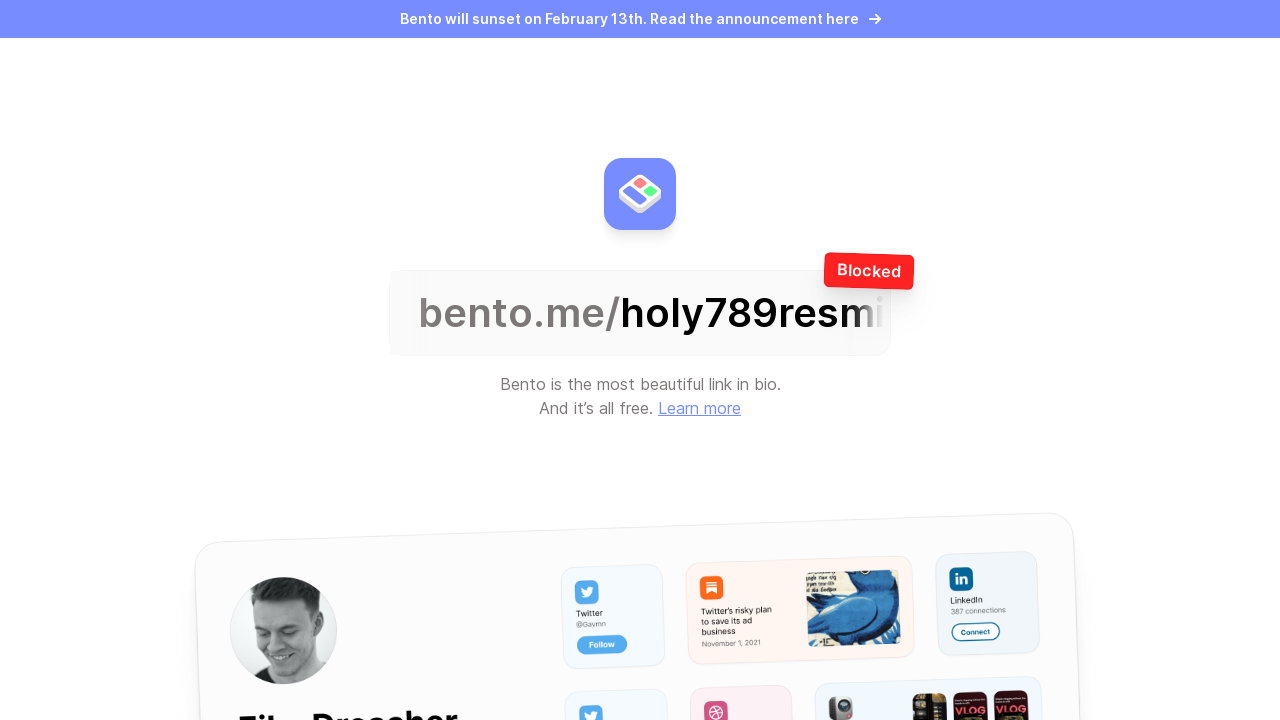

--- FILE ---
content_type: text/html; charset=utf-8
request_url: https://bento.me/holy789resmi
body_size: 4537
content:
<!DOCTYPE html><html lang="en"><head><meta charSet="utf-8"/><meta name="viewport" content="width=device-width"/><title>Bento - A link in bio, but rich and beautiful.</title><meta name="robots" content="index,follow"/><meta property="og:title" content="Bento - A link in bio, but rich and beautiful."/><meta property="og:description" content="Create a beautiful page to show your audience everything you are, create, and sell in one link. Designed in Berlin."/><meta property="og:url" content="https://bento.me/"/><meta property="og:type" content="website"/><meta property="og:image" content="https://bento.me/images/ogimage.png"/><meta property="og:image:alt" content="Bento - Show everything you are, create and sell."/><meta property="og:image:type" content="image/jpeg"/><meta property="og:image:width" content="932"/><meta property="og:image:height" content="500"/><meta property="og:locale" content="en_US"/><meta property="og:site_name" content="Bento"/><meta name="next-head-count" content="15"/><script>
                !function(t,e){var o,n,p,r;e.__SV||(window.posthog=e,e._i=[],e.init=function(i,s,a){function g(t,e){var o=e.split(".");2==o.length&&(t=t[o[0]],e=o[1]),t[e]=function(){t.push([e].concat(Array.prototype.slice.call(arguments,0)))}}(p=t.createElement("script")).type="text/javascript",p.async=!0,p.src=s.api_host+"/static/array.js",(r=t.getElementsByTagName("script")[0]).parentNode.insertBefore(p,r);var u=e;for(void 0!==a?u=e[a]=[]:a="posthog",u.people=u.people||[],u.toString=function(t){var e="posthog";return"posthog"!==a&&(e+="."+a),t||(e+=" (stub)"),e},u.people.toString=function(){return u.toString(1)+".people (stub)"},o="capture identify alias people.set people.set_once set_config register register_once unregister opt_out_capturing has_opted_out_capturing opt_in_capturing reset isFeatureEnabled onFeatureFlags".split(" "),n=0;n<o.length;n++)g(u,o[n]);e._i.push([i,s,a])},e.__SV=1)}(document,window.posthog||[]);
    posthog.init('phc_G4AFfCmEbWIvWKNFZUKihi5tHhcISQXwlUazK2nLvA4',{api_host:'https://app.posthog.com'})
                </script><link rel="preconnect" href="https://fonts.googleapis.com"/><link rel="preconnect" href="https://fonts.gstatic.com" crossorigin="true"/><link rel="manifest" href="/site.webmanifest"/><link rel="mask-icon" href="/safari-pinned-tab.svg" color="#768CFF"/><meta name="msapplication-TileColor" content="#768CFF"/><meta name="theme-color" content="#ffffff"/><link href="https://cdnjs.cloudflare.com/ajax/libs/inter-ui/3.19.3/inter.css" rel="stylesheet"/><link href="https://api.mapbox.com/mapbox-gl-js/v2.13.0/mapbox-gl.css" rel="stylesheet"/><link rel="preload" href="/_next/static/css/5f231ccc7d984e05.css" as="style"/><link rel="stylesheet" href="/_next/static/css/5f231ccc7d984e05.css" data-n-g=""/><link rel="preload" href="/_next/static/css/d07415fbc49591c3.css" as="style"/><link rel="stylesheet" href="/_next/static/css/d07415fbc49591c3.css" data-n-p=""/><noscript data-n-css=""></noscript><script defer="" nomodule="" src="/_next/static/chunks/polyfills-c67a75d1b6f99dc8.js"></script><script src="/_next/static/chunks/webpack-9824e4ae2658809c.js" defer=""></script><script src="/_next/static/chunks/framework-d6b15d8b3dd1dcdb.js" defer=""></script><script src="/_next/static/chunks/main-b31b9261c8d6d62c.js" defer=""></script><script src="/_next/static/chunks/pages/_app-14c45491883ca937.js" defer=""></script><script src="/_next/static/chunks/b155a556-2563bfd0c0314e19.js" defer=""></script><script src="/_next/static/chunks/736-fc525af6d7db5aa7.js" defer=""></script><script src="/_next/static/chunks/25-ad614384b2baa010.js" defer=""></script><script src="/_next/static/chunks/759-75aa9d2cc73403ce.js" defer=""></script><script src="/_next/static/chunks/784-0eda69a4f2596e97.js" defer=""></script><script src="/_next/static/chunks/879-57353426c45ce39a.js" defer=""></script><script src="/_next/static/chunks/767-2e87e299c046e2a2.js" defer=""></script><script src="/_next/static/chunks/891-3c855a302c7ac2d5.js" defer=""></script><script src="/_next/static/chunks/739-ecf25db2dbbd297a.js" defer=""></script><script src="/_next/static/chunks/771-ad0bbc2bf5556982.js" defer=""></script><script src="/_next/static/chunks/32-661895fdc44c9f99.js" defer=""></script><script src="/_next/static/chunks/pages/%5Bhandle%5D-16742c05f788fb58.js" defer=""></script><script src="/_next/static/jHLEOKNqcokqFmBkJthxo/_buildManifest.js" defer=""></script><script src="/_next/static/jHLEOKNqcokqFmBkJthxo/_ssgManifest.js" defer=""></script><style id="__jsx-f5ceee4426fc8276">:root{--inter-font:"Inter", sans-serif}html{font-family:var(--inter-font)}</style></head><body><div id="__next"><div data-dummy="true"></div><div class="flex h-screen w-screen flex-col items-center overflow-hidden"><a href="https://bento.me/bento-sunset" target="_blank" rel="noopener noreferrer" class="pointer-events-auto z-[10000] flex w-full cursor-pointer items-center justify-center bg-bento-blue py-[9px] text-sm font-semibold text-white">Bento will sunset on February 13th. Read the announcement here<!-- --> <img src="https://cdn.prod.website-files.com/6335b33630f88833a92915fc/63e519115f5d67d8f5450447_miniarrowwhite.svg" alt="arrow" class="ml-[10px] inline-block h-[12px] w-[12px]"/></a><div class="flex-1"></div><div class="flex flex-col items-center pt-[100px]"><div class="styles_logo__juHd_ styles_peripheral__3Q73N"><svg width="16" height="16" class="s-[42px]" viewBox="0 0 24 24" fill="none" xmlns="http://www.w3.org/2000/svg"><path fill-rule="evenodd" clip-rule="evenodd" d="M2.24789 16.2975C1.0066 15.326 0.38595 14.8403 0.153411 14.2802C0.0510949 14.0338 -4.199e-05 13.7778 2.587e-08 13.5218V10.3914H0.782609V11.9467C1.12511 11.6256 1.60265 11.2518 2.24789 10.7469L8.45378 5.89008C9.69507 4.91863 10.3157 4.43291 11.0314 4.25092C11.6609 4.09084 12.3391 4.09084 12.9686 4.25092C13.6843 4.43291 14.3049 4.91863 15.5462 5.89007L15.5462 5.89008L21.7521 10.7469L21.7521 10.7469L21.7521 10.7469C22.3974 11.2519 22.8749 11.6256 23.2174 11.9467V10.3914H24V13.5218H24C24 13.7778 23.9489 14.0338 23.8466 14.2802C23.614 14.8403 22.9934 15.326 21.7521 16.2974L21.7521 16.2975L15.5462 21.1542C14.3049 22.1257 13.6843 22.6114 12.9686 22.7934C12.3391 22.9535 11.6609 22.9535 11.0314 22.7934C10.3157 22.6114 9.69507 22.1257 8.45378 21.1542L2.24789 16.2975Z" fill="#DBDBDB"></path><path d="M2.24789 13.1666C1.0066 12.1952 0.38595 11.7094 0.153411 11.1493C-0.0511369 10.6567 -0.0511369 10.1259 0.153411 9.63327C0.38595 9.07317 1.0066 8.58745 2.24789 7.616L8.45378 2.75922C9.69507 1.78777 10.3157 1.30205 11.0314 1.12006C11.6609 0.95998 12.3391 0.95998 12.9686 1.12006C13.6843 1.30205 14.3049 1.78777 15.5462 2.75922L21.7521 7.616C22.9934 8.58745 23.614 9.07317 23.8466 9.63327C24.0511 10.1259 24.0511 10.6567 23.8466 11.1493C23.614 11.7094 22.9934 12.1952 21.7521 13.1666L15.5462 18.0234C14.3049 18.9948 13.6843 19.4806 12.9686 19.6625C12.3391 19.8226 11.6609 19.8226 11.0314 19.6625C10.3157 19.4806 9.69507 18.9948 8.45378 18.0234L2.24789 13.1666Z" fill="white"></path><path d="M9.34033 7.15345C8.71969 6.66772 8.40936 6.42486 8.29309 6.14481C8.19082 5.89847 8.19082 5.63312 8.29309 5.38678C8.40936 5.10673 8.71969 4.86387 9.34033 4.37814L10.2269 3.68432C10.8475 3.1986 11.1579 2.95573 11.5157 2.86474C11.8305 2.7847 12.1695 2.7847 12.4843 2.86474C12.8421 2.95573 13.1525 3.1986 13.7731 3.68432L14.6597 4.37814C15.2803 4.86387 15.5906 5.10673 15.7069 5.38678C15.8092 5.63312 15.8092 5.89847 15.7069 6.14481C15.5906 6.42486 15.2803 6.66772 14.6597 7.15345L13.7731 7.84727C13.1525 8.333 12.8421 8.57586 12.4843 8.66685C12.1695 8.74689 11.8305 8.74689 11.5157 8.66685C11.1579 8.57586 10.8475 8.333 10.2269 7.84727L9.34033 7.15345Z" fill="#FF8686"></path><path d="M15.2507 11.779C14.6301 11.2932 14.3197 11.0504 14.2035 10.7703C14.1012 10.524 14.1012 10.2586 14.2035 10.0123C14.3197 9.73224 14.6301 9.48937 15.2507 9.00365L16.1373 8.30982C16.7579 7.8241 17.0682 7.58124 17.4261 7.49025C17.7408 7.4102 18.0799 7.4102 18.3947 7.49025C18.7525 7.58124 19.0628 7.8241 19.6835 8.30982L20.57 9.00365C21.1907 9.48937 21.501 9.73224 21.6173 10.0123C21.7195 10.2586 21.7195 10.524 21.6173 10.7703C21.501 11.0504 21.1907 11.2932 20.57 11.779L19.6835 12.4728C19.0628 12.9585 18.7525 13.2014 18.3947 13.2924C18.0799 13.3724 17.7408 13.3724 17.4261 13.2924C17.0682 13.2014 16.7579 12.9585 16.1373 12.4728L15.2507 11.779Z" fill="#5AFF88"></path><path d="M3.42996 11.779C2.80932 11.2932 2.49899 11.0504 2.38272 10.7703C2.28045 10.524 2.28045 10.2586 2.38272 10.0123C2.49899 9.73224 2.80932 9.48937 3.42996 9.00365L4.31652 8.30982C4.93717 7.8241 5.24749 7.58124 5.60533 7.49025C5.9201 7.4102 6.25916 7.4102 6.57393 7.49025C6.93177 7.58124 7.24209 7.8241 7.86274 8.30982L14.6597 13.6292C15.2803 14.1149 15.5906 14.3577 15.7069 14.6378C15.8092 14.8841 15.8092 15.1495 15.7069 15.3958C15.5906 15.6759 15.2803 15.9187 14.6597 16.4045L13.7731 17.0983C13.1525 17.584 12.8421 17.8269 12.4843 17.9179C12.1695 17.9979 11.8305 17.9979 11.5157 17.9179C11.1579 17.8269 10.8475 17.584 10.2269 17.0983L3.42996 11.779Z" fill="#768CFF"></path></svg></div><div class="relative mt-10 rounded-[16px] border-[1px] border-black/[0.02] bg-[#FAFAFA] styles_url-animation__HvDNJ"><div class="relative  max-w-[min(85vw,500px)] overflow-hidden whitespace-nowrap"><div class="no-scrollbar"><div class="flex items-center space-x-[50px]" style="--spacing:50px"><div class="flex items-center"><div class="relative flex items-center px-[28px] py-[16px] text-[24px] font-semibold sm:text-[40px] sm:leading-[52px]"><span class="text-[#7D7878]">bento.me/</span><div class="relative overflow-hidden">holy789resmi<div class="absolute -left-[200px] top-0 bottom-0 w-10  rotate-12 bg-white blur-[14px] styles_glare__twFkA"></div></div></div></div></div></div></div><div class="absolute right-0 top-0 z-20 translate-x-[24px] -translate-y-1/2 rotate-[2deg] rounded-[6px] border-[1px] border-black/[0.08] bg-action-red px-[12px] py-[7px] text-[16px] font-semibold leading-[1.2] text-white styles_badge-shadow__HAlcy styles_badge-animation__d9pnU">Blocked</div></div><div class="mt-4 max-w-[288px] text-center text-[16px] leading-[24px] text-[#7D7878] styles_peripheral__3Q73N">Bento is the most beautiful link in bio. And it’s all free.<!-- --> <a href="https://bento.me/" target="_blank" class="text-[#768CFF] underline underline-offset-[3px]" rel="noreferrer">Learn more</a></div></div><div class="flex-1"></div><img src="/images/claimillustration.png" alt="" class="mt-20 -mb-3 hidden max-w-[75%] -rotate-1 lg:block styles_illustration__UFwk_"/><img src="/images/claimillustration-mobile.png" alt="" class="mt-20 -mb-3 max-w-[min(95%,400px)] -rotate-1 lg:hidden styles_illustration__UFwk_"/></div><div style="position:fixed;z-index:9999;top:16px;left:16px;right:16px;bottom:16px;pointer-events:none;padding:32px"></div></div><script id="__NEXT_DATA__" type="application/json">{"props":{"pageProps":{"profile":null,"info":{"isFree":false,"isBlocked":true,"isSpecial":false}},"__N_SSG":true},"page":"/[handle]","query":{"handle":"holy789resmi"},"buildId":"jHLEOKNqcokqFmBkJthxo","isFallback":false,"gsp":true,"locale":"en","locales":["en"],"defaultLocale":"en","scriptLoader":[]}</script></body></html>

--- FILE ---
content_type: application/javascript; charset=utf-8
request_url: https://bento.me/_next/static/chunks/771-ad0bbc2bf5556982.js
body_size: 4754
content:
(self.webpackChunk_N_E=self.webpackChunk_N_E||[]).push([[771],{9181:function(t,e,n){"use strict";n.d(e,{F:function(){return o}});var i=n(52322);let o=t=>{let{size:e=16,className:n}=t;return(0,i.jsxs)("svg",{width:e,height:e,className:n,viewBox:"0 0 24 24",fill:"none",xmlns:"http://www.w3.org/2000/svg",children:[(0,i.jsx)("path",{fillRule:"evenodd",clipRule:"evenodd",d:"M2.24789 16.2975C1.0066 15.326 0.38595 14.8403 0.153411 14.2802C0.0510949 14.0338 -4.199e-05 13.7778 2.587e-08 13.5218V10.3914H0.782609V11.9467C1.12511 11.6256 1.60265 11.2518 2.24789 10.7469L8.45378 5.89008C9.69507 4.91863 10.3157 4.43291 11.0314 4.25092C11.6609 4.09084 12.3391 4.09084 12.9686 4.25092C13.6843 4.43291 14.3049 4.91863 15.5462 5.89007L15.5462 5.89008L21.7521 10.7469L21.7521 10.7469L21.7521 10.7469C22.3974 11.2519 22.8749 11.6256 23.2174 11.9467V10.3914H24V13.5218H24C24 13.7778 23.9489 14.0338 23.8466 14.2802C23.614 14.8403 22.9934 15.326 21.7521 16.2974L21.7521 16.2975L15.5462 21.1542C14.3049 22.1257 13.6843 22.6114 12.9686 22.7934C12.3391 22.9535 11.6609 22.9535 11.0314 22.7934C10.3157 22.6114 9.69507 22.1257 8.45378 21.1542L2.24789 16.2975Z",fill:"#DBDBDB"}),(0,i.jsx)("path",{d:"M2.24789 13.1666C1.0066 12.1952 0.38595 11.7094 0.153411 11.1493C-0.0511369 10.6567 -0.0511369 10.1259 0.153411 9.63327C0.38595 9.07317 1.0066 8.58745 2.24789 7.616L8.45378 2.75922C9.69507 1.78777 10.3157 1.30205 11.0314 1.12006C11.6609 0.95998 12.3391 0.95998 12.9686 1.12006C13.6843 1.30205 14.3049 1.78777 15.5462 2.75922L21.7521 7.616C22.9934 8.58745 23.614 9.07317 23.8466 9.63327C24.0511 10.1259 24.0511 10.6567 23.8466 11.1493C23.614 11.7094 22.9934 12.1952 21.7521 13.1666L15.5462 18.0234C14.3049 18.9948 13.6843 19.4806 12.9686 19.6625C12.3391 19.8226 11.6609 19.8226 11.0314 19.6625C10.3157 19.4806 9.69507 18.9948 8.45378 18.0234L2.24789 13.1666Z",fill:"white"}),(0,i.jsx)("path",{d:"M9.34033 7.15345C8.71969 6.66772 8.40936 6.42486 8.29309 6.14481C8.19082 5.89847 8.19082 5.63312 8.29309 5.38678C8.40936 5.10673 8.71969 4.86387 9.34033 4.37814L10.2269 3.68432C10.8475 3.1986 11.1579 2.95573 11.5157 2.86474C11.8305 2.7847 12.1695 2.7847 12.4843 2.86474C12.8421 2.95573 13.1525 3.1986 13.7731 3.68432L14.6597 4.37814C15.2803 4.86387 15.5906 5.10673 15.7069 5.38678C15.8092 5.63312 15.8092 5.89847 15.7069 6.14481C15.5906 6.42486 15.2803 6.66772 14.6597 7.15345L13.7731 7.84727C13.1525 8.333 12.8421 8.57586 12.4843 8.66685C12.1695 8.74689 11.8305 8.74689 11.5157 8.66685C11.1579 8.57586 10.8475 8.333 10.2269 7.84727L9.34033 7.15345Z",fill:"#FF8686"}),(0,i.jsx)("path",{d:"M15.2507 11.779C14.6301 11.2932 14.3197 11.0504 14.2035 10.7703C14.1012 10.524 14.1012 10.2586 14.2035 10.0123C14.3197 9.73224 14.6301 9.48937 15.2507 9.00365L16.1373 8.30982C16.7579 7.8241 17.0682 7.58124 17.4261 7.49025C17.7408 7.4102 18.0799 7.4102 18.3947 7.49025C18.7525 7.58124 19.0628 7.8241 19.6835 8.30982L20.57 9.00365C21.1907 9.48937 21.501 9.73224 21.6173 10.0123C21.7195 10.2586 21.7195 10.524 21.6173 10.7703C21.501 11.0504 21.1907 11.2932 20.57 11.779L19.6835 12.4728C19.0628 12.9585 18.7525 13.2014 18.3947 13.2924C18.0799 13.3724 17.7408 13.3724 17.4261 13.2924C17.0682 13.2014 16.7579 12.9585 16.1373 12.4728L15.2507 11.779Z",fill:"#5AFF88"}),(0,i.jsx)("path",{d:"M3.42996 11.779C2.80932 11.2932 2.49899 11.0504 2.38272 10.7703C2.28045 10.524 2.28045 10.2586 2.38272 10.0123C2.49899 9.73224 2.80932 9.48937 3.42996 9.00365L4.31652 8.30982C4.93717 7.8241 5.24749 7.58124 5.60533 7.49025C5.9201 7.4102 6.25916 7.4102 6.57393 7.49025C6.93177 7.58124 7.24209 7.8241 7.86274 8.30982L14.6597 13.6292C15.2803 14.1149 15.5906 14.3577 15.7069 14.6378C15.8092 14.8841 15.8092 15.1495 15.7069 15.3958C15.5906 15.6759 15.2803 15.9187 14.6597 16.4045L13.7731 17.0983C13.1525 17.584 12.8421 17.8269 12.4843 17.9179C12.1695 17.9979 11.8305 17.9979 11.5157 17.9179C11.1579 17.8269 10.8475 17.584 10.2269 17.0983L3.42996 11.779Z",fill:"#768CFF"})]})}},61707:function(t,e,n){"use strict";n.d(e,{b:function(){return o}});var i=n(52322);let o=t=>{let{size:e=16,className:n}=t;return(0,i.jsx)("svg",{width:e,height:e,className:n,viewBox:"0 0 14 14",fill:"none",xmlns:"http://www.w3.org/2000/svg",children:(0,i.jsx)("path",{d:"M3.36569 2.23431C3.05327 1.9219 2.54673 1.9219 2.23431 2.23431C1.9219 2.54673 1.9219 3.05327 2.23431 3.36569L6.06274 7.19411L2.23431 11.0225C1.9219 11.335 1.9219 11.8415 2.23431 12.1539C2.54673 12.4663 3.05327 12.4663 3.36569 12.1539L7.19411 8.32548L11.0225 12.1539C11.335 12.4663 11.8415 12.4663 12.1539 12.1539C12.4663 11.8415 12.4663 11.335 12.1539 11.0225L8.32548 7.19411L12.1539 3.36569C12.4663 3.05327 12.4663 2.54673 12.1539 2.23431C11.8415 1.9219 11.335 1.92189 11.0225 2.23431L7.19411 6.06274L3.36569 2.23431Z",fill:"currentColor"})})}},45048:function(t,e,n){"use strict";n.d(e,{z:function(){return l}});var i=n(52322),o=n(6277),r=n(2784),a=n(41244),u=n(22556),s=n.n(u);let l=(0,r.forwardRef)((t,e)=>{let{as:n="button",textAlignment:r="center",variant:u="primary",size:l="default",rounding:_="default",icon:d,iconAlignment:c="left",color:p="default",loading:f=!1,loadingSpinnerSize:h=16,className:b,animation:g="default",disabled:C,children:v,shine:y=!1,shineDuration:m=4e3,type:x="button",...j}=t;return(0,i.jsxs)(n,{ref:e,disabled:C||f,className:(0,o.Z)(s().button,s()["button--variant-".concat(u)],s()["button--color-".concat(p)],s()["button--size-".concat(l)],s()["button--animation-".concat(g)],s()["button--rounding-".concat(_)],f&&s()["button--loading"],b),type:"a"===n?void 0:x,...j,children:[(0,i.jsxs)("div",{className:(0,o.Z)(s().button__content,"left"===r&&"justify-start","center"===r&&"justify-center","right"===r&&"justify-end"),children:["left"===c&&d&&(0,i.jsx)("div",{className:(0,o.Z)(s().button__icon,v&&s()["button__icon--".concat(c)]),children:d}),v,"right"===c&&d&&(0,i.jsx)("div",{className:(0,o.Z)(s().button__icon,v&&s()["button__icon--".concat(c)]),children:d})]}),(0,i.jsx)("div",{className:s()["button__loading-spinner"],children:(0,i.jsx)(a.T,{size:h})}),(0,i.jsx)("div",{className:(0,o.Z)(s().button__shine,y&&s()["button__shine--active"]),style:{animationDuration:"".concat(m,"ms")}})]})});l.displayName="Button"},4048:function(t,e,n){"use strict";n.d(e,{I:function(){return l}});var i=n(52322),o=n(2784),r=n(6277),a=n(84330),u=n.n(a),s=n(61707);let l=(0,o.forwardRef)((t,e)=>{let{variant:n="default",addonLeft:a,addonRight:l,className:_,clearable:d,onClear:c,error:p,...f}=t,[h,b]=(0,o.useState)(null);if(d&&!c)throw Error("You must provide an onClear callback when using the clearable prop.");let g=d&&f.value,C=(0,o.useCallback)(()=>{if(h){let t=h.querySelector("input");document.activeElement!==t&&t&&(null==t||t.focus())}},[h]);return(0,i.jsx)("div",{ref:b,className:(0,r.Z)(u()["input-group-wrapper"],_),onClick:C,children:(0,i.jsx)("div",{className:(0,r.Z)(u()["input-group"],u()["input-group--".concat(n)],p&&u()["input-group--error"],(a||l||g)&&u()["input-group--with-addon"],a&&u()["input-group--with-addon-left"],(l||g)&&u()["input-group--with-addon-right"]),children:(0,i.jsxs)("div",{className:(0,r.Z)(u()["input-group__content"]),children:[a&&(0,i.jsx)("div",{className:(0,r.Z)(u()["input-group__addon-left"]),children:a}),(0,i.jsx)("input",{ref:e,className:(0,r.Z)(u()["input-group__input"]),...f}),(l||g)&&(0,i.jsx)("div",{className:(0,r.Z)(u()["input-group__addon-right"]),children:g?(0,i.jsx)("button",{onClick:c,className:"rounded-[6px] bg-white p-[7px] shadow-[0px_1px_2px_rgba(0,0,0,0.08)] hover:bg-[#F5F5F5] active:bg-[#EFEFEF]",children:(0,i.jsx)(s.b,{})}):l})]})})})});l.displayName="Input"},41244:function(t,e,n){"use strict";n.d(e,{T:function(){return u}});var i=n(52322),o=n(6277),r=n(70586),a=n.n(r);function u(t){let{size:e=24,color:n="currentColor",className:r}=t;return(0,i.jsxs)("svg",{height:e,width:e,className:(0,o.Z)(a().container,r),viewBox:"0 0 100 100",preserveAspectRatio:"xMidYMid",children:[(0,i.jsx)("g",{transform:"rotate(0 50 50)",children:(0,i.jsx)("rect",{x:"44",y:"0.5",rx:"6",ry:"6.29",width:"12",height:"37",fill:n,children:(0,i.jsx)("animate",{attributeName:"opacity",values:"1;0",keyTimes:"0;1",dur:"0.625s",begin:"-0.5208333333333333s",repeatCount:"indefinite"})})}),(0,i.jsx)("g",{transform:"rotate(60 50 50)",children:(0,i.jsx)("rect",{x:"44",y:"0.5",rx:"6",ry:"6.29",width:"12",height:"37",fill:n,children:(0,i.jsx)("animate",{attributeName:"opacity",values:"1;0",keyTimes:"0;1",dur:"0.625s",begin:"-0.41666666666666663s",repeatCount:"indefinite"})})}),(0,i.jsx)("g",{transform:"rotate(120 50 50)",children:(0,i.jsx)("rect",{x:"44",y:"0.5",rx:"6",ry:"6.29",width:"12",height:"37",fill:n,children:(0,i.jsx)("animate",{attributeName:"opacity",values:"1;0",keyTimes:"0;1",dur:"0.625s",begin:"-0.31249999999999994s",repeatCount:"indefinite"})})}),(0,i.jsx)("g",{transform:"rotate(180 50 50)",children:(0,i.jsx)("rect",{x:"44",y:"0.5",rx:"6",ry:"6.29",width:"12",height:"37",fill:n,children:(0,i.jsx)("animate",{attributeName:"opacity",values:"1;0",keyTimes:"0;1",dur:"0.625s",begin:"-0.20833333333333331s",repeatCount:"indefinite"})})}),(0,i.jsx)("g",{transform:"rotate(240 50 50)",children:(0,i.jsx)("rect",{x:"44",y:"0.5",rx:"6",ry:"6.29",width:"12",height:"37",fill:n,children:(0,i.jsx)("animate",{attributeName:"opacity",values:"1;0",keyTimes:"0;1",dur:"0.625s",begin:"-0.10416666666666666s",repeatCount:"indefinite"})})}),(0,i.jsx)("g",{transform:"rotate(300 50 50)",children:(0,i.jsx)("rect",{x:"44",y:"0.5",rx:"6",ry:"6.29",width:"12",height:"37",fill:n,children:(0,i.jsx)("animate",{attributeName:"opacity",values:"1;0",keyTimes:"0;1",dur:"0.625s",begin:"0s",repeatCount:"indefinite"})})})]})}},4087:function(t,e,n){"use strict";n.d(e,{u:function(){return l}});var i=n(52322),o=n(2784),r=n(66276),a=n(84758),u=n.n(a),s=n(6277);function l(t){let{children:e,tooltip:n,disableHoverableContent:a=!1,asChild:l=!0,className:_,tooltipClassName:d,delayDuration:c=50,variant:p="informational",closeOnClick:f=!0,collisionPadding:h=32,open:b,onOpenChange:g,...C}=t,[v,y]=(0,o.useState)(null),[m,x]=(0,o.useState)(null);if((0,o.useEffect)(()=>{var t;y(null!==(t=null==m?void 0:m.ownerDocument.body)&&void 0!==t?t:null)},[m]),!n)return(0,i.jsx)(i.Fragment,{children:e});let j=t=>{if(f)return;let e=t.target;for(;e&&e!==m;)e=e.parentElement;e&&e===m&&t.preventDefault()};return(0,i.jsxs)(r.fC,{delayDuration:c,open:b,onOpenChange:g,disableHoverableContent:a,children:[(0,i.jsx)(r.xz,{ref:x,asChild:l,className:_,onClick:f?void 0:t=>t.preventDefault(),children:e}),(0,i.jsx)(r.h_,{container:v,children:(0,i.jsx)(r.VY,{onPointerDownOutside:j,sideOffset:12,collisionPadding:h,...C,className:(0,s.Z)(u().tooltip,u()["tooltip--".concat(p)],d),children:n})})]})}},36343:function(t,e,n){"use strict";n.d(e,{lW:function(){return _},H5:function(){return p},O$:function(){return s},wp:function(){return l}}),n(50014);var i=n(24920),o=n(49961),r=n(93143),a=n(36715),u=n(4618);function s(t){let{data:e,trigger:n,error:s,...l}=(0,a.h)((0,r.as)(t),"PUT"),{mutate:_}=(0,u.K)(),{setTokenUser:d}=(0,o.X$)(),c=()=>n().then(t=>{t&&(d(t),_(t))});return{me:e,trigger:c,error:s?(0,i.ds)(s):void 0,...l}}function l(t){let{data:e,trigger:n,error:o,...s}=(0,a.h)((0,r.wp)(t),"PUT"),{mutate:l}=(0,u.K)(),_=t=>n(t).then(l);return{me:e,trigger:_,error:o?(0,i.ds)(o):void 0,...s}}function _(){let{data:t,trigger:e,error:n,...o}=(0,a.h)((0,r.AD)(),"POST"),u=t=>e(t);return{data:t,trigger:u,error:n?(0,i.ds)(n):void 0,...o}}var d=n(2784),c=n(48470);function p(t){let[e,n]=(0,d.useState)(!1),[i,o]=(0,d.useState)(void 0),a=async()=>{if(!t){o("User ID is required");return}n(!0),o(void 0);try{let e=await c.hi.get("".concat((0,r.wp)(t),"/export-data"),{responseType:"blob"}),n=new Blob([e.data],{type:"application/zip"}),i=window.URL.createObjectURL(n),o=document.createElement("a");o.href=i,o.download="bento-data-".concat(t,".zip"),document.body.appendChild(o),o.click(),document.body.removeChild(o),window.URL.revokeObjectURL(i)}catch(t){var e,i;throw o((null===(e=t.response)||void 0===e?void 0:null===(i=e.data)||void 0===i?void 0:i.message)||"Failed to export data"),t}finally{n(!1)}};return{trigger:a,isLoading:e,error:i}}},4618:function(t,e,n){"use strict";n.d(e,{K:function(){return a}});var i=n(3255),o=n(49961),r=n(93143);function a(){let[{tokenUser:t}]=(0,o.F_)(),e=e=>(e&&((0,i.JG)((0,r.wp)(e.id),e,{revalidate:!1}),e.id===(null==t?void 0:t.id)&&(0,i.JG)((0,r.FI)(),e,{revalidate:!1})),e);return{mutate:e}}},22556:function(t){t.exports={button:"styles_button__sP771","button--rounding-default":"styles_button--rounding-default__2HK46","button--rounding-full":"styles_button--rounding-full__MBCaE","button--animation-default":"styles_button--animation-default__VEMTd","button--animation-subtle":"styles_button--animation-subtle__iVuMA","button__loading-spinner":"styles_button__loading-spinner__BH0Wf","button--loading":"styles_button--loading__EwuBQ",button__content:"styles_button__content__z6RqE","button__icon--left":"styles_button__icon--left__hV7le","button__icon--right":"styles_button__icon--right__7tYgS","button--variant-primary":"styles_button--variant-primary__6V_Qo","button--variant-primary-blue":"styles_button--variant-primary-blue__VLVQz","button--variant-secondary":"styles_button--variant-secondary__TWS5W","button--variant-white":"styles_button--variant-white__oYeGd","button--variant-transparent":"styles_button--variant-transparent__dd9Xc","button--variant-success":"styles_button--variant-success__tItRl","button--variant-danger":"styles_button--variant-danger__3V1Ic","button--variant-oauth":"styles_button--variant-oauth__oGWrd","button--variant-setting":"styles_button--variant-setting__GTJy_","button--size-default":"styles_button--size-default__mqBeT","button--size-small":"styles_button--size-small__wT2gu","button--size-none":"styles_button--size-none__pwYPl",button__shine:"styles_button__shine__juQJP","button__shine--active":"styles_button__shine--active__05LPg",shine:"styles_shine__8Yrkb"}},84330:function(t){t.exports={"input-group-wrapper":"styles_input-group-wrapper__CWLtb","input-group":"styles_input-group__OM82o","input-group__content":"styles_input-group__content__Nvkj8","input-group--default":"styles_input-group--default__gc9IP","input-group--error":"styles_input-group--error__nUIzt","input-group--plain":"styles_input-group--plain__TcEQt","input-group__input":"styles_input-group__input__KCpTu","input-group__addon-left":"styles_input-group__addon-left__kCjeY","input-group__addon-right":"styles_input-group__addon-right__4kZ6E"}},70586:function(t){t.exports={container:"styles_container__9hC7b",rotate:"styles_rotate__0Xj31",stretch:"styles_stretch__ZMYMJ"}},84758:function(t){t.exports={tooltip:"Tooltip_tooltip__fynyj","tooltip--plain":"Tooltip_tooltip--plain__w_8_T","tooltip--informational":"Tooltip_tooltip--informational__ik5bP","tooltip--interactive":"Tooltip_tooltip--interactive__tn9py",fadeInWithBounceTop:"Tooltip_fadeInWithBounceTop__0UOqe",fadeInWithBounceBottom:"Tooltip_fadeInWithBounceBottom__dSSXd",fadeOut:"Tooltip_fadeOut__7p0Dl",fadeIn:"Tooltip_fadeIn__0Jlwg"}}}]);

--- FILE ---
content_type: application/javascript; charset=utf-8
request_url: https://bento.me/_next/static/jHLEOKNqcokqFmBkJthxo/_ssgManifest.js
body_size: -281
content:
self.__SSG_MANIFEST=new Set(["\u002F[handle]","\u002Fi\u002Fog\u002F[handle]"]);self.__SSG_MANIFEST_CB&&self.__SSG_MANIFEST_CB()